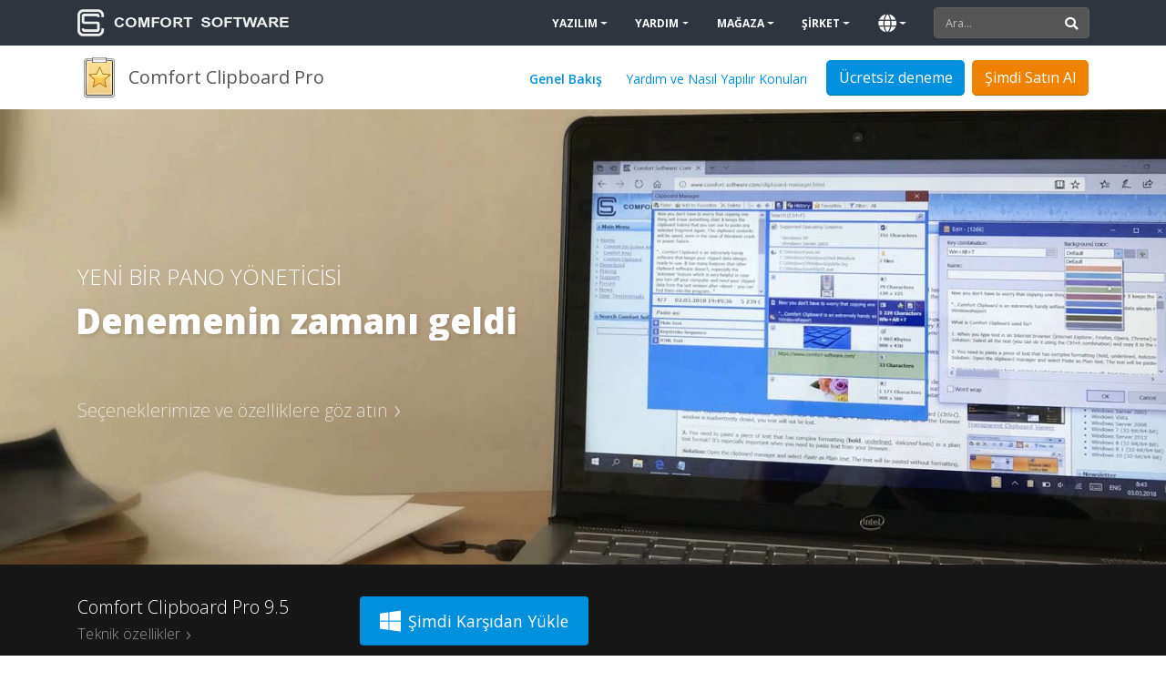

--- FILE ---
content_type: text/html; charset=UTF-8
request_url: https://www.comfortsoftware.com/tr/clipboard-manager/
body_size: 8179
content:
<!DOCTYPE html>
<html lang="tr" dir="ltr">
<head>
  <meta charset="utf-8">
  <meta name="viewport" content="width=device-width, initial-scale=1">
  <meta name="description" content="Bu pano yöneticisi, kaydedilmiş tüm parçaları tekrar yapıştırmak için kullanabileceğiniz pano geçmişini saklar. Artık bir şeyi kopyalamanın başka bir şeyi sileceği konusunda endişelenmenize gerek yok! Bir sistem çökmesi veya elektrik kesintisi durumunda bile pano içeriği kaydedilecektir.">
  <meta name="keywords" content="Pano yöneticisi,panoya,depolama ile panoya,panoya geçmiş,pano yöneticisi,clipboard,Windows 11,Windows 10">
  <meta name="copyright" content="Copyright (c) 2006-2026 Comfort Software Group">
  <meta property="og:title" content="Pano yöneticisi Windows 10, Windows 11 | Comfort Clipboard Pro">
  <meta property="og:type" content="website">
  <meta property="og:site_name" content="Comfort Software Group">
  <meta property="og:image" content="https://www.comfortsoftware.com/img/cc/clipboard-manager.png">
  <meta property="og:url" content="https://www.comfortsoftware.com/tr/clipboard-manager/">
  <meta property="og:description" content="Bu pano yöneticisi, kaydedilmiş tüm parçaları tekrar yapıştırmak için kullanabileceğiniz pano geçmişini saklar. Artık bir şeyi kopyalamanın başka bir şeyi sileceği konusunda endişelenmenize gerek yok! Bir sistem çökmesi veya elektrik kesintisi durumunda bile pano içeriği kaydedilecektir.">
  <meta name="twitter:card" content="summary">
  <meta name="twitter:site" content="@ComfortSoftware">
  <title>Pano yöneticisi Windows 10, Windows 11 | Comfort Clipboard Pro</title>

  <!-- Favicon -->
  <link rel="shortcut icon" href="/favicon.ico">
  <link rel="apple-touch-icon" sizes="180x180" href="/img/favicons/apple-touch-icon.png">
  <link rel="icon" type="image/png" sizes="16x16" href="/img/favicons/favicon-16x16.png">
  <link rel="icon" type="image/png" sizes="32x32" href="/img/favicons/favicon-32x32.png">
  <link rel="icon" type="image/png" href="/img/favicons/android-chrome-48x48.png" sizes="48x48">
  <link rel="icon" type="image/png" href="/img/favicons/android-chrome-96x96.png" sizes="96x96">
  <link rel="icon" type="image/png" href="/img/favicons/android-chrome-192x192.png" sizes="192x192">
  <link rel="manifest" href="/img/favicons/site.webmanifest">
  <link rel="mask-icon" href="/img/favicons/safari-pinned-tab.svg" color="#5bbad5">
  <meta name="msapplication-TileColor" content="#2d89ef">
  <meta name="theme-color" content="#ffffff">

  <!-- Web Fonts  -->
  <link rel="preconnect" href="https://fonts.googleapis.com">
  <link rel="preconnect" href="https://fonts.gstatic.com" crossorigin>  
  <link href="https://fonts.googleapis.com/css2?family=Open+Sans:ital,wght@0,300;0,400;0,600;0,700;0,800;1,400&display=swap" rel="stylesheet">
  
  
  <!-- Main CSS -->
  <link rel="stylesheet" href="/vendor/font-awesome/css/fontawesome-all.min.css">
    <link rel="stylesheet" href="/vendor/animate/animate.min.css">
  <link rel="stylesheet" href="/vendor/owl.carousel/assets/owl.carousel.min.css">
  <link rel="stylesheet" href="/vendor/owl.carousel/assets/owl.theme.default.min.css">
  <link rel="stylesheet" href="/vendor/rs-plugin/css/settings.css">  <link rel="stylesheet" href="/css/style.css?v=26"><style>.alternative-font {font-size: 1.4em; top: 0!important;}</style>

  <!-- Head Libs -->
  <script src="/vendor/modernizr/modernizr.min.js"></script>
  
  <!-- Noscript CSS -->
  <noscript><style>.appear-animation {opacity: 1;} .rev_slider {overflow: unset;}
   .rev_slider>ul>li {visibility: visible;}
   .owl-carousel {display: unset;}
   .owl-carousel div:not(:first-child) {display: none;}</style></noscript>

  <!-- Google tag (gtag.js) -->
  <script async src="https://www.googletagmanager.com/gtag/js?id=G-RYSEE3FQSC"></script>
  <script>
    window.dataLayer = window.dataLayer || [];
    function gtag(){dataLayer.push(arguments);}
    gtag('js', new Date());
  
    gtag('config', 'G-RYSEE3FQSC');
  </script>
</head>
<body>
<div class="body">
  <header id="header" class="header-narrow" data-plugin-options="{'stickyEnabled': true, 'stickyEnableOnBoxed': true, 'stickyEnableOnMobile': false, 'stickyStartAt': 50, 'stickySetTop': '-50px', 'stickyChangeLogo': false}">
    <div class="header-body background-color-dark">

      

      <div class="header-container container">
        <div class="header-row">
          <div class="header-column">
            <div class="header-row">
              <div class="header-logo">
                <a href="/tr/">
                  <img alt="Comfort Software" width="232" height="30" src="/img/logos/cs.png">
                </a>
              </div>
            </div>
          </div>
          <div class="header-column justify-content-end">
            <div class="header-row">
              <div class="header-nav header-nav-stripe">
                <div class="header-nav-main header-nav-main-square header-nav-main-effect-1 header-nav-main-sub-effect-1 header-nav-main-light">
                  <nav class="collapse">
                    <ul class="nav nav-pills" id="mainNav">
                      <li class="dropdown">
                        <a class="dropdown-item dropdown-toggle" href="#" tabIndex="-1" aria-haspopup="true" aria-expanded="false">Yazılım</a>
                        <ul class="dropdown-menu">
                          <li><a class="dropdown-item" href="/tr/on-screen-keyboard/" tabIndex="-1" data-thumb-preview="/img/previews/ckeyboard.png">
                            Comfort On-Screen Keyboard Pro
                            <span class="tip tip-dark">hot</span>
                            <em class="menu-item-desc">Ekran Klavyesi</em></a></li>
                          <li><a class="dropdown-item" href="/tr/clipboard-manager/" tabIndex="-1" data-thumb-preview="/img/previews/cclipboard.png">
                            Comfort Clipboard Pro
                            <em class="menu-item-desc">Pano yöneticisi</em></a></li>
                          <li><a class="dropdown-item" href="/tr/comfort-keys/" tabIndex="-1" data-thumb-preview="/img/previews/ckeys.png">
                            Comfort Keys Pro
                            <em class="menu-item-desc">3 in 1</em></a></li>
                        </ul>
                      </li>
                      <li class="dropdown">
                        <a class="dropdown-item dropdown-toggle" href="#" tabIndex="-1" aria-haspopup="true" aria-expanded="false">Yardım</a>
                        <ul class="dropdown-menu">
                          <li><a class="dropdown-item" href="/tr/help/" tabIndex="-1">Yardım ve Nasıl Yapılır Konuları</a></li>
                          <li><a class="dropdown-item" href="/tr/find-key/" tabIndex="-1">Ürün Anahtarını Bul</a></li>
                          <li><a class="dropdown-item" href="/tr/support/" tabIndex="-1">Destek</a></li>
                        </ul>
                      </li>
                      <li class="dropdown">
                        <a class="dropdown-item dropdown-toggle" href="#" tabIndex="-1" aria-haspopup="true" aria-expanded="false">Mağaza</a>
                        <ul class="dropdown-menu">
                          <li><a class="dropdown-item" href="/tr/store/" tabIndex="-1">Comfort Software Mağazası</a></li>
                          <li><a class="dropdown-item" href="/tr/shipping-and-refund/" tabIndex="-1">Nakliye ve İade Politikası</a></li>
                          <li><a class="dropdown-item" href="/tr/store-faq/" tabIndex="-1">Alışveriş için Yardım</a></li>
                        </ul>
                      </li>
                      <li class="dropdown">
                        <a class="dropdown-item dropdown-toggle" href="#" tabIndex="-1" aria-haspopup="true" aria-expanded="false">Şirket</a>
                        <ul class="dropdown-menu">
                          <li><a class="dropdown-item" href="/tr/about/" tabIndex="-1">Hakkımızda</a></li>
                          <li><a class="dropdown-item" href="/tr/contact/" tabIndex="-1">Bize Başvurun</a></li>
                          <li><a class="dropdown-item" href="/tr/press-room/" tabIndex="-1">Basın Odası</a></li>
                          <li><a class="dropdown-item" href="/tr/subscription/" tabIndex="-1">E-Posta Aboneliği</a></li>
                        </ul>
                      </li>
                      <li class="dropdown dropdown-mega" style="position:relative;">
                        <a class="dropdown-item dropdown-toggle" href="#" tabIndex="-1" aria-haspopup="true" aria-expanded="false"><span class="d-lg-none">Dil (Language)</span><i class="fa text-17 fa-globe d-none d-lg-block"></i></a>
                        <ul class="dropdown-menu dropdown-lang" style="width: 460px !important;">
                          <li><div class="dropdown-mega-content"><div class="row">
                            <div class="col-lg-6 pl-2 pr-2"><ul class="dropdown-mega-sub-nav"><li><a class='dropdown-item' href='/de/clipboard-manager/' tabIndex='-1'>Zwischenablage-Manager</a></li><li><a class='dropdown-item' href='/dk/clipboard-manager/' tabIndex='-1'>Udklipsholder Manager</a></li><li><a class='dropdown-item' href='/nl/clipboard-manager/' tabIndex='-1'>Klembordbeheer</a></li><li><a class='dropdown-item' href='/clipboard-manager/' tabIndex='-1'>Clipboard Manager</a></li><li><a class='dropdown-item' href='/es/clipboard-manager/' tabIndex='-1'>Portapapeles</a></li><li><a class='dropdown-item' href='/fr/clipboard-manager/' tabIndex='-1'>Presse-papiers</a></li><li><a class='dropdown-item' href='/it/clipboard-manager/' tabIndex='-1'>Gestore degli Appunti</a></li><li><a class='dropdown-item' href='/hu/clipboard-manager/' tabIndex='-1'>Vágólap Menedzser</a></li><li><a class='dropdown-item' href='/no/clipboard-manager/' tabIndex='-1'>Utklippstavlen leder</a></li><li><a class='dropdown-item' href='/pl/clipboard-manager/' tabIndex='-1'>Menedżer schowka</a></li><li><a class='dropdown-item' href='/br/clipboard-manager/' tabIndex='-1'>Área de Transferência</a></li></ul></div><div class="col-lg-6 pl-2 pr-2"><ul class="dropdown-mega-sub-nav"><li><a class='dropdown-item' href='/fi/clipboard-manager/' tabIndex='-1'>Leikepöydän hallinta</a></li><li><a class='dropdown-item' href='/se/clipboard-manager/' tabIndex='-1'>Urklipps hanteraren</a></li><li><a class='dropdown-item font-weight-bold' href='/tr/clipboard-manager/' tabIndex='-1'><i class="fa fa-check"></i> Pano yöneticisi</a></li><li><a class='dropdown-item' href='/cz/clipboard-manager/' tabIndex='-1'>Správce schránky</a></li><li><a class='dropdown-item' href='/ru/clipboard-manager/' tabIndex='-1'>Менеджер буфера обмена</a></li><li><a class='dropdown-item' href='/gr/clipboard-manager/' tabIndex='-1'>Διαχειριστής πρόχειρου</a></li><li><a class='dropdown-item' href='/ar/clipboard-manager/' tabIndex='-1'>مدير الحافظه</a></li><li><a class='dropdown-item' href='/kr/clipboard-manager/' tabIndex='-1'>클립보드 매니저</a></li><li><a class='dropdown-item' href='/jp/clipboard-manager/' tabIndex='-1'>クリップボードマネージャ</a></li><li><a class='dropdown-item' href='/cn/clipboard-manager/' tabIndex='-1'>剪贴板管理器</a></li><li><a class='dropdown-item' href='/tw/clipboard-manager/' tabIndex='-1'>剪貼簿管理器</a></li></ul></div>
                          </div></div></li>
                        </ul>
                      </li>
                    </ul>
                  </nav>
                </div>
                <button class="btn header-btn-collapse-nav" data-toggle="collapse" data-target=".header-nav-main nav" aria-label="Main Menu">
                  <i class="fa fa-bars"></i>
                </button>
              </div>
              <div class="header-search d-none d-lg-block">
                <form action="/tr/search/" method="get">
                  <div class="input-group">
                    <input type="search" class="form-control" name="q" id="q" placeholder="Ara...">
                    <span class="input-group-append">
                      <button class="btn btn-light" type="submit"><i class="fa fa-search"></i></button>
                    </span>
                  </div>
                </form>
              </div>
            </div>
          </div>
        </div>
      </div>
      <div class="header-row header-row-normal background-color-light">
        <div class="container container-bottom">
          <div class="header-row">
            <div class="header-column">
              <div class="header-row">
                <div class="header-logo mr-2">
                  <a href="/tr/clipboard-manager/">
                    <img alt="Pano yöneticisi Logo" width="48" height="48" src="/img/logos/cclipboard.png">
                  </a>
                </div>
                <div class="mr-4 d-none d-lg-block lead">Comfort Clipboard Pro</div>
              </div>
            </div>
            <div class="header-column justify-content-end">
              <div class="header-row">
                <ul class="nav nav-pills mt-1">
                  <li class="pill d-none d-xl-block font-weight-semibold"><a href="/tr/clipboard-manager/">Genel Bakış</a></li>
                  <li class="pill "><a href="/tr/clipboard-manager/help/">Yardım ve Nasıl Yapılır Konuları</a></li>
                </ul>
                <div class="pl-2 pr-1">
                  <a href="/download/setup-cc/" download class="btn btn-lg btn-primary">
                    <span class="d-none d-md-block">Ücretsiz deneme</span>
                    <span class="d-md-none"><i class="fa fa-download"></i></span>
                  </a>
                </div>
                <div class="pl-1">
                  <a href="/tr/store/clipboard-manager/" class="btn btn-lg btn-secondary d-none d-md-block">Şimdi Satın Al</a>
                  <a href="/tr/store/clipboard-manager/" class="btn btn-lg btn-secondary d-md-none"><i class="fa fa-shopping-cart"></i></a>
                </div>
              </div>
            </div>
          </div>
        </div>
      </div>
    </div>
  </header>

  <div role="main" class="main">
  <div class="slider-container rev_slider_wrapper">
    <div id="revolutionSlider" class="slider rev_slider" data-version="5.4.7" data-plugin-options="{'delay': 9000, 'gridwidth': 1170, 'gridheight': 500, 'responsiveLevels': [4096,1200,992,500]}">
      <ul>
        <li data-transition="fade">

          <img src="/img/slides/slide-cclipboard.jpg"
            alt="Pano yöneticisi Windows 11"
            data-bgposition="center center" 
            data-bgfit="cover" 
            data-bgrepeat="no-repeat" 
                
            data-kenburns="on"
            data-duration="3000"
            data-ease="Linear.easeNone"
            data-scalestart="110"
            data-scaleend="100"
            data-rotatestart="0"
            data-rotateend="0"
            data-offsetstart="0 0"
            data-offsetend="0 0"
            data-bgparallax="0"
                              
            class="rev-slidebg">

          <div class="tp-caption top-label text-uppercase" 
            data-x="['30','70','70','70']"
            data-y="['172','172','172','160']"
            data-fontsize="['24','24','28','40']"	
            data-start="500"
            data-transform_in="y:[-300%];opacity:0;s:500;">Yeni bir Pano Yöneticisi</div>

          <div class="tp-caption main-label"  style="line-height: 44px"
            data-x="['28','68','68','68']"
            data-y="['210','210','210','220']"
            data-start="1500"
            data-whitespace="nowrap"	
            data-fontsize="['38','34','34','42']"
            data-transform_in="y:[100%];s:500;"
            data-transform_out="opacity:0;s:500;"
            data-mask_in="x:0px;y:0px;">Denemenin zamanı geldi</div>

          <div class="tp-caption bottom-label more d-none d-md-block" 
            data-x="['30','70','70','70']"
            data-y="['310','310','310','380']"
            data-start="2000"
            data-fontsize="['20','20','28','42']"
            data-transform_in="y:[100%];opacity:0;s:500;"><a href="#features" class="text-white" data-hash data-hash-offset="70">Seçeneklerimize ve özelliklere göz atın</a></div>
          
        </li>
      </ul>
    </div>
  </div>
  <div class="home-intro">
    <div class="container">
      <div class="row">
        <div class="col-auto mr-4">
          <p>
            Comfort Clipboard Pro 9.5
            <span><a href="#specs" class="more text-secondary" data-hash data-hash-offset="70">Teknik özellikler</a></span>
          </p>
        </div>
        <div class="col-auto ml-md-4">
          <div class="text-left">
            <a href="/download/setup-cc/" download class="btn btn-xl btn-primary btn-complex">
            <i class="fab fa-windows"></i> Şimdi Karşıdan Yükle
            </a>
          </div>
        </div>
      </div>
    </div>
  </div>
  
<div class="container mb-4">
    <h1 class="text-center mt-5">Pano yöneticisi</h1>
    <div class="featured-boxes">
      <div class="row">
        <div class="col-md-4">
          <div class="featured-box featured-box-primary featured-box-effect-2">
            <div class="box-content">
              <i class="icon-featured fa fa-history"></i>
              <h4 class="text-uppercase">Geçmiş</h4>
              <p>Bu pano yöneticisi, kaydedilmiş tüm parçaları tekrar yapıştırmak için kullanabileceğiniz pano geçmişini saklar.</p>
            </div>
          </div>
        </div>
        <div class="col-md-4">
          <div class="featured-box featured-box-secondary featured-box-effect-2">
            <div class="box-content">
              <i class="icon-featured fa fa-hdd"></i>
              <h4 class="text-uppercase">Güvenilirlik</h4>
              <p>Artık bir şeyi kopyalamanın başka bir şeyi sileceği konusunda endişelenmenize gerek yok! Bir sistem çökmesi veya elektrik kesintisi durumunda bile pano içeriği kaydedilecektir.</p>
            </div>
          </div>
        </div>
        <div class="col-md-4">
          <div class="featured-box featured-box-tertiary featured-box-effect-2">
            <div class="box-content">
              <i class="icon-featured fa fa-clipboard-list"></i>
              <h4 class="text-uppercase">Herhangi bir format</h4>
              <p>Yönetici, metin, bağlantılar, resimler, dosyalar ve diğerleri dahil olmak üzere tüm pano formatlarını destekler.</p>
            </div>
          </div>
        </div>
      </div>
    </div>
  </div>
  
  <section id="features" class="section">
    <div class="container">
      <div class="row">
        <div class="col-lg-6 col-xl-5">
          <div class="owl-carousel owl-theme owl-theme-2 mb-1 mt-5" style="max-width: 406px" data-plugin-options="{'items': 1, 'autoplay': true, 'autoplayTimeout': 5000, 'dots': true, 'loop': true, 'nav': true, 'autoplayHoverPause': true}">
            <div><img class="img-fluid" src="/img/cc/clipboard-manager.png" alt="Pano yöneticisi" data-appear-animation="fadeIn" width="406" height="288" loading="lazy"></div>
            <div><img class="img-fluid" src="/img/cc/windows-clipboard-history.png" alt="Pano Geçmişi Windows" data-appear-animation="fadeIn" width="406" height="288" loading="lazy"></div>
            <div><img class="img-fluid" src="/img/cc/clipboard-history.png" alt="Pano Geçmişi" data-appear-animation="fadeIn" width="406" height="288" loading="lazy"></div>
            <div><img class="img-fluid" src="/img/cc/windows-clipboard-manager.png" alt="Pano yöneticisi Windows" data-appear-animation="fadeIn" width="406" height="288" loading="lazy"></div>
          </div>
        </div>
        <div class="col-lg-6 col-xl-7 mt-5 mb-3">
          <h2>Pano Geçmişi</h2>
          <p class="text-desc">Kaydedilen her bölüm için aşağıdaki bilgiler görüntülenir:</p>
          <ul class="list list-icons text-desc">
            <li><i class="fa fa-caret-right"></i>Kısa parça içeriği: bir metin veya bir görüntü.</li>
            <li><i class="fa fa-caret-right"></i>Sisteminizde tanımlandığı şekliyle fragmanın formatı.</li>
            <li><i class="fa fa-caret-right"></i>Parçanın panoya kopyalandığı uygulamanın simgesi.</li>
            <li><i class="fa fa-caret-right"></i>Her parçanın formatına göre ek kısa bilgiler.</li>
            <li><i class="fa fa-caret-right"></i>Bir parçanın kullanılabileceği tüm formatların listesi.</li>
            <li><i class="fa fa-caret-right"></i>Önizleme alanı.</li>
          </ul>
        </div>
      </div>
    </div>
  </section>
  <section class="section section-no-background">
    <div class="container">
      <div class="row">
        <div class="col-lg-6 col-xl-7">
          <h2 class="mt-5">Düzenleme, Renkler ve Kısayol Tuşları</h2>
          <p class="lead">Herhangi bir metin parçasını düzenleyebilir, parçanın hızlı yapışması için bir kısayol tuşu belirleyebilir ve parçadaki parçanın rengini ayarlayabilirsiniz.</p>
          <p class="text-desc">Daha fazla güvenlik için, içeriğini gizleyen herhangi bir parça için bir ekran adı atayabilirsiniz.</p>
        </div>
        <div class="col-lg-6 col-xl-5 mt-lg-5 mb-5">
          <img class="img-fluid shadow appear-animation" src="/img/cc/clipboard-edit.png" alt="Pano - Düzenleme, Renkler ve Kısayol Tuşları" data-appear-animation="fadeIn" width="427" height="320" loading="lazy">
        </div>
      </div>
    </div>
  </section>
  <section class="section">
    <div class="container">
      <div class="row mb-5">
        <div class="col-lg-6 col-xl-5">
          <img class="img-fluid shadow mt-5 appear-animation" src="/img/cc/clipboard-drag.png" alt="Pano yöneticisi, Sürükleme ve bırakma" data-appear-animation="fadeIn" width="406" height="216" loading="lazy">
        </div>
        <div class="col-lg-6 col-xl-7">
          <h2 class="mt-5">Sürükleme ve bırakma</h2>
          <p class="lead">Herhangi bir parçayı pano yöneticisinden giriş alanına sürükleyebilirsiniz.</p>
        </div>
      </div>
    </div>
  </section>  <section class="section section-no-background">
    <div class="container mt-4">
        <div class="row">
          <div class="col-lg-4">
            <div class="feature-box feature-box-style-2">
              <div class="feature-box-icon">
                <i class="fas fa-copy"></i>
              </div>
              <div class="feature-box-info">
                <h4 class="mb-0">Limit yok</h4>
                <p class="mb-4">Pano geçmişinde depolanan sınırsız sayıda parça (varsayılan olarak 500 parça kaydedilir).</p>
              </div>
            </div>
          </div>
          <div class="col-lg-4">
            <div class="feature-box feature-box-style-2">
              <div class="feature-box-icon">
                <i class="fas fa-eye-slash"></i>
              </div>
              <div class="feature-box-info">
                <h4 class="mb-0">Meraklı gözlerden saklan</h4>
                <p class="mb-4">Verilerinizi güçlü 448 bit Blowfish şifrelemesiyle koruyabilirsiniz, böylece hiç kimse şifrenizi bilmeden bunlara erişemez.</p>
              </div>
            </div>
          </div>
          <div class="col-lg-4">
            <div class="feature-box feature-box-style-2">
              <div class="feature-box-icon">
                <i class="fas fa-list"></i>
              </div>
              <div class="feature-box-info">
                <h4 class="mb-0">Biçimler</h4>
                <p class="mb-4">Tüm veriler aynı anda birkaç formatta panoya kopyalanır, böylece kullanmak istediğiniz formatı seçebilirsiniz.</p>
              </div>
            </div>
          </div>
        </div>
        <div class="row">
          <div class="col-lg-4">
            <div class="feature-box feature-box-style-2">
              <div class="feature-box-icon">
                <i class="fas fa-clipboard-list"></i>
              </div>
              <div class="feature-box-info">
                <h4 class="mb-0">Aynı anda birkaç parça yapıştırın</h4>
                <p class="mb-4">Pano yöneticisindeki birkaç parçayı seçebilir ve tek tıklamayla yapıştırabilirsiniz.</p>
              </div>
            </div>
          </div>
          <div class="col-lg-4">
            <div class="feature-box feature-box-style-2">
              <div class="feature-box-icon">
                <i class="fas fa-star"></i>
              </div>
              <div class="feature-box-info">
                <h4 class="mb-0">Sık Kullanılanlar</h4>
                <p class="mb-4">Favori pano parçalarını özelleştirmek için yeteneği.</p>
              </div>
            </div>
          </div>
          <div class="col-lg-4">
            <div class="feature-box feature-box-style-2">
              <div class="feature-box-icon">
                <i class="fab fa-microsoft"></i>
              </div>
              <div class="feature-box-info">
                <h4 class="mb-0">Araç Çubuğu</h4>
                <p class="mb-4">Windows görev çubuğundaki program araç çubuğu.</p>
              </div>
            </div>
          </div>
        </div>
        <div class="row">
          <div class="col-lg-4">
            <div class="feature-box feature-box-style-2">
              <div class="feature-box-icon">
                <i class="fas fa-filter"></i>
              </div>
              <div class="feature-box-info">
                <h4 class="mb-0">Filtreleme</h4>
                <p class="mb-4">Pano yöneticisinde parçaları filtrelemek için yeteneği.</p>
              </div>
            </div>
          </div>
          <div class="col-lg-4">
            <div class="feature-box feature-box-style-2">
              <div class="feature-box-icon">
                <i class="fas fa-pause-circle"></i>
              </div>
              <div class="feature-box-info">
                <h4 class="mb-0">Özel durumlar</h4>
                <p class="mb-4">Pano monitörünün devre dışı bırakılacağı uygulamaları belirleme yeteneği.</p>
              </div>
            </div>
          </div>
          <div class="col-lg-4">
            <div class="feature-box feature-box-style-2">
              <div class="feature-box-icon">
                <i class="fas fa-music"></i>
              </div>
              <div class="feature-box-info">
                <h4 class="mb-0">Sesler</h4>
                <p class="mb-4">Program olaylarına sesler atamak için yeteneği.</p>
              </div>
            </div>
          </div>
        </div>
    </div>
  </section>

  <div class="container-fluid">
    <div class="row">
      <div class="col-lg-12 p-0">
        <section class="section section-center match-height">
          <div class="container">
            <div class="row">
              <div class="col">
                <h2><strong>Yorumlar</strong><br><i class="fa fa-star text-1 mr-1"></i><i class="fa fa-star text-1 mr-1"></i><i class="fa fa-star text-1 mr-1"></i><i class="fa fa-star text-1 mr-1"></i><i class="fa fa-star text-1"></i></h2>
                <div class="owl-carousel owl-theme nav-bottom rounded-nav" data-plugin-options="{'items': 1, 'loop': true, 'nav': true, 'dots': true}">  <div><div class="col"><div class="testimonial testimonial-style-2 testimonial-with-quotes">
    <blockquote><p>…Comfort Clipboard is an extremely handy software that keeps your clipped data always ready-to-use. It has many features that other clipboard software doesn’t, especially the ‘autosave’ feature which is very helpful in case you turn off your computer and need your clipped data from the last session after reboot – you can find them into the program…</p></blockquote>
    <div class="testimonial-author"><p><strong><a href='https://windowsreport.com/clipboard-managers-windows-10/'>WindowsReport</a></strong></p></div>
  </div></div></div>  <div><div class="col"><div class="testimonial testimonial-style-2 testimonial-with-quotes">
    <blockquote><p>...I'm working several weeks with the program, and in comparison with "Clipmate" I can say: It is better. Much easier to handle, not so overloaded with features and so on. Especially the building of "favourite folders" is very easy and a great thing. So thank you for developing this program - and I hope, it will never disappear from the market!</p></blockquote>
    <div class="testimonial-author"><p><strong>Peter</strong></p></div>
  </div></div></div>  <div><div class="col"><div class="testimonial testimonial-style-2 testimonial-with-quotes">
    <blockquote><p>I love, looooove the clipboard, use it two dozen times every day, never want to be without it again. Thank you, again, very much :-P</p></blockquote>
    <div class="testimonial-author"><p><strong>Claudia</strong></p></div>
  </div></div></div>  <div><div class="col"><div class="testimonial testimonial-style-2 testimonial-with-quotes">
    <blockquote><p>This is an excellent piece of software, it is the best I found after testing about 12 Clipboard packages. I am currently evaluating this program, and would like to purchase it</p></blockquote>
    <div class="testimonial-author"><p><strong>Peter Laszlo</strong></p></div>
  </div></div></div>  <div><div class="col"><div class="testimonial testimonial-style-2 testimonial-with-quotes">
    <blockquote><p>Congratulations about this product ! This is very useful software, which helped me to do my job with a lot of ease. I've used a lot of software to try manipulate efficency my clipboard, but this is realy the thing I needed. Thanks to all of You, who decided to write kind of good stuff!</p></blockquote>
    <div class="testimonial-author"><p><strong>John</strong></p></div>
  </div></div></div>  <div><div class="col"><div class="testimonial testimonial-style-2 testimonial-with-quotes">
    <blockquote><p>Thank you very much, guys, for the update and the extender as a whole!</p></blockquote>
    <div class="testimonial-author"><p><strong>Hiyoto Hisikata</strong></p></div>
  </div></div></div>  <div><div class="col"><div class="testimonial testimonial-style-2 testimonial-with-quotes">
    <blockquote><p>Thank you for this genious program!</p></blockquote>
    <div class="testimonial-author"><p><strong>Franz</strong></p></div>
  </div></div></div>                </div>
              </div>
            </div>
          </div>
        </section>
      </div>
    </div>
  </div>
  
  <section class="section section-no-background">
    <div class="container">

      <h2 class="mt-3 text-md-center" id="specs"><strong>Teknik özellikler</strong></h2>

      <div class="row mt-4">

        <div class="col-md-7">
          <table class="table borderless">
            <tbody>
              <tr>
                <td class="text-md-right font-weight-bold">Sürüm</td>
                <td>9.5<br><a href="/tr/clipboard-manager/version-history/">Yeni nedir?</a></td>
              </tr>
              <tr>
                <td class="text-md-right font-weight-bold">Yayınlanma tarihi</td>
                <td>17.05.2022</td>
              </tr>
              <tr>
                <td class="text-md-right font-weight-bold">Dosya Boyutu</td>
                <td>4.56 MB</td>
              </tr>
              <tr>
                <td class="text-md-right font-weight-bold">Fiyat</td>
                <td>19,95 USD
                <br><a class="more" href="/tr/store/clipboard-manager/">Satın Al</a></td>
              </tr>
              <tr>
                <td class="text-md-right"><a href="/download/setup-cc/" download class="btn btn-primary"><i class="fa fa-download pr-2"></i>İndir</a></td>
                <td><a href="/tr/store/clipboard-manager/" class="btn btn-secondary"><i class="fa fa-shopping-cart pr-2"></i>Satın Al</a></td>
              </tr>
            </tbody>
          </table>
        </div>

        <div class="col-md-5 mt-2">
          <b>Arayüz Dilleri</b>
          <p class="pt-2 pb-2"><img src="/img/interface-langs.png" alt="UI Languages" width="212" height="65" loading="lazy"></p>
          <b>Desteklenen işletim sistemleri</b>
          <p class="pt-2">Microsoft<sup>®</sup> Windows<sup>®</sup> 11 / 10 / 8.1 / 8 / 7 / Vista<sup>® </sup>/ XP
          <br>Microsoft Windows Server<sup>®</sup> 2022 / 2019 / 2016 / 2012 / 2008 / 2003</p>
        </div>

      </div>
    </div>
  </section>
  </div>

  <footer class="mt-0" id="footer">
    <div class="container">
      <div class="row">
        <div class="col-lg-12">
          <div class="row">
            <div class="col-lg-4">
              <h5>Yazılım</h5>
              <ul class="list list-icons list-icons-sm">
                <li><i class="fa fa-caret-right"></i> <a href="/tr/on-screen-keyboard/">Ekran Klavyesi</a></li>
                <li><i class="fa fa-caret-right"></i> <a href="/tr/clipboard-manager/">Pano yöneticisi</a></li>
                <li><i class="fa fa-caret-right"></i> <a href="/tr/comfort-keys/">Comfort Keys Pro</a></li>
                <li><i class="fa fa-caret-right"></i> <a href="/tr/other-products/">Diğer eski ürünler</a></li>
              </ul>
            </div>
            <div class="col-lg-4">
              <h5>Yardım</h5>
              <ul class="list list-icons list-icons-sm">
                <li><i class="fa fa-caret-right"></i> <a href="/tr/find-key/">Ürün Anahtarını Bul</a></li>
                <li><i class="fa fa-caret-right"></i> <a href="/tr/help/">Yardım ve Nasıl Yapılır Konuları</a></li>
                <li><i class="fa fa-caret-right"></i> <a href="/tr/support/">Destek</a></li>
                <li><i class="fa fa-caret-right"></i> <a href="/tr/store-faq/">Alışveriş için Yardım</a></li>
              </ul>
            </div>
            <div class="col-lg-4">
              <h5>Kaynaklar</h5>
              <ul class="list list-icons list-icons-sm">
                <li><i class="fa fa-caret-right"></i> <a href="/tr/downloads/">İndirilenler</a></li>
                <li><i class="fa fa-caret-right"></i> <a href="/tr/store/">Satın Al</a></li>
                <li><i class="fa fa-caret-right"></i> <a href="/tr/about/">Hakkımızda</a></li>
                <li><i class="fa fa-caret-right"></i> <a href="/tr/sitemap/">Site Haritası</a></li>
              </ul>
            </div>
          </div>
        </div>
      </div>
    </div>
    <div class="footer-copyright">
      <div class="container">
        <div class="row">
          <div class="col-lg-5">
            <p>&copy; 2006 &ndash; 2026, <a href="https://www.comfortsoftware.com/">Comfort Software Group</a>, Tüm Hakları Saklıdır.</p>
          </div>
          <div class="col-lg-7">
            <nav id="sub-menu">
              <ul>
                <li><a href="/tr/locale/?url=clipboard-manager%2F"><i class="fa fa-globe"></i> Türkçe (Turkish)</a></li>
                <li><a href="/tr/privacy/">Gizlilik</a></li>
                <li><a href="/tr/terms-of-use/">Kullanım koşulları</a></li>
                <li><a href="/tr/contact/">Başvuru</a></li>
              </ul>
            </nav>
          </div>
        </div>
      </div>
    </div>
  </footer>
</div>

<!-- Vendor -->
<script src="/js/vendor.js?v=1"></script>
<script src="/vendor/owl.carousel/owl.carousel.min.js"></script>
<script src="/vendor/rs-plugin/js/jquery.themepunch.tools.min.js"></script>
<script src="/vendor/rs-plugin/js/jquery.themepunch.revolution.min.js"></script>

<!-- Theme Base, Components and Settings -->
<script src="/js/main.js?v=8"></script>

</body>
</html>